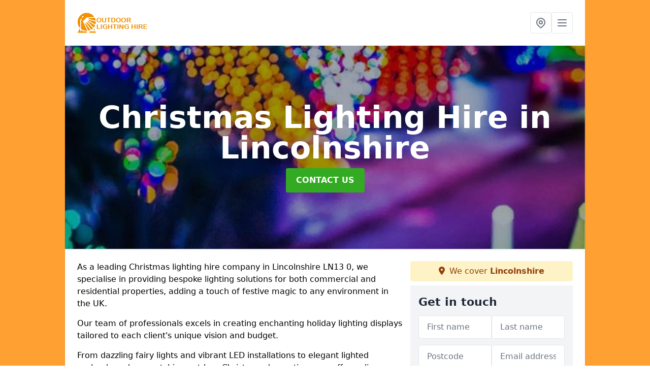

--- FILE ---
content_type: text/html; charset=UTF-8
request_url: https://outdoorlightinghire.co.uk/christmas-lighting-hire/lincolnshire
body_size: 9061
content:
<!DOCTYPE html>
<html lang="en">
    <head>
        <meta charset="utf-8">
        <meta name="viewport" content="width=device-width, initial-scale=1">
        <meta name="csrf-token" content="cHuCVdrOLk1lIjZy1ABzrMjmvBAwhU9xmmRSdsS2">

        <title>Christmas Lighting Hire in Lincolnshire</title>
        <meta name="description" content="Christmas Lighting Hire" />

        
        <link rel="canonical" href="https://outdoorlightinghire.co.uk/christmas-lighting-hire/lincolnshire">

                <link rel="stylesheet" href="/css/app.css?id=157a0fe50970dfab353deec9045421e3">
        <link rel="stylesheet" href="https://cdnjs.cloudflare.com/ajax/libs/font-awesome/6.4.0/css/all.min.css" integrity="sha512-iecdLmaskl7CVkqkXNQ/ZH/XLlvWZOJyj7Yy7tcenmpD1ypASozpmT/E0iPtmFIB46ZmdtAc9eNBvH0H/ZpiBw==" crossorigin="anonymous" referrerpolicy="no-referrer" />
                <link rel="icon" type="image/png" href="https://outdoorlightinghire.co.uk/tenancy/assets/1716449421_cropped-OUTDOOR-LIGHTING-HIRE-favicon-192x192.png" />
                    </head>
    <body class="font-sans antialiased">
        
    <div style="background-color: #ffa033" class="relative flex min-h-screen lg:px-0">

        <div class="container w-full md:max-w-5xl mx-auto v-cloak" id="app">

            <header class="bg-white">
    <div class="flex justify-between items-center px-6 py-3">
        <a href="/">
            <img class="max-h-14" src="https://outdoorlightinghire.co.uk/tenancy/assets/1716449428_image.png" loading="lazy">
        </a>
        <nav class="pl-6 py-3">
            <div class="flex items-center gap-2">
                                <div class="relative locations-dropdown">
                    <button type="button" class="locations-button p-2 bg-white rounded border hover:bg-gray-50" aria-label="Other locations">
                        <svg class="w-6 h-6 text-gray-500" fill="none" stroke="currentColor" stroke-linecap="round" stroke-linejoin="round" stroke-width="2" viewBox="0 0 24 24">
                            <path d="M17.657 16.657L13.414 20.9a1.998 1.998 0 01-2.827 0l-4.244-4.243a8 8 0 1111.314 0z"></path>
                            <path d="M15 11a3 3 0 11-6 0 3 3 0 016 0z"></path>
                        </svg>
                    </button>
                    <div class="locations-menu absolute right-0 mt-2 w-64 bg-white rounded-md shadow-lg z-50 hidden">
                        <div class="py-2">
                            <div class="px-4 py-2 border-b border-gray-200">
                                <p class="text-sm font-semibold text-gray-700">Other locations available</p>
                            </div>
                            <div class="max-h-96 overflow-y-auto">
                                <ul class="py-1">
                                                                                                                                                                        <li><a class="text-blue-800 hover:bg-gray-100 hover:text-blue-900 px-4 py-2 block text-sm" href="/christmas-lighting-hire/lincolnshire/tetney-lock">Tetney Lock</a></li>
                                                                                                                                                                                                                                                            <li><a class="text-blue-800 hover:bg-gray-100 hover:text-blue-900 px-4 py-2 block text-sm" href="/christmas-lighting-hire/lincolnshire/north-ormsby">North Ormsby</a></li>
                                                                                                                                                                                                                                                            <li><a class="text-blue-800 hover:bg-gray-100 hover:text-blue-900 px-4 py-2 block text-sm" href="/christmas-lighting-hire/lincolnshire/nettleton-top">Nettleton Top</a></li>
                                                                                                                                                                                                                                                            <li><a class="text-blue-800 hover:bg-gray-100 hover:text-blue-900 px-4 py-2 block text-sm" href="/christmas-lighting-hire/lincolnshire/threekingham">Threekingham</a></li>
                                                                                                                                                                                                                                                            <li><a class="text-blue-800 hover:bg-gray-100 hover:text-blue-900 px-4 py-2 block text-sm" href="/christmas-lighting-hire/lincolnshire/fleet">Fleet</a></li>
                                                                                                                                                                                                                                                            <li><a class="text-blue-800 hover:bg-gray-100 hover:text-blue-900 px-4 py-2 block text-sm" href="/christmas-lighting-hire/lincolnshire/spittlegate">Spittlegate</a></li>
                                                                                                                                                                                                                                                            <li><a class="text-blue-800 hover:bg-gray-100 hover:text-blue-900 px-4 py-2 block text-sm" href="/christmas-lighting-hire/lincolnshire/greatford">Greatford</a></li>
                                                                                                                                                                                                                                                            <li><a class="text-blue-800 hover:bg-gray-100 hover:text-blue-900 px-4 py-2 block text-sm" href="/christmas-lighting-hire/lincolnshire/tallington">Tallington</a></li>
                                                                                                                                                                                                                                                            <li><a class="text-blue-800 hover:bg-gray-100 hover:text-blue-900 px-4 py-2 block text-sm" href="/christmas-lighting-hire/lincolnshire/newball">Newball</a></li>
                                                                                                                                                                                                                                                            <li><a class="text-blue-800 hover:bg-gray-100 hover:text-blue-900 px-4 py-2 block text-sm" href="/christmas-lighting-hire/lincolnshire/kirton-in-lindsey">Kirton in Lindsey</a></li>
                                                                                                                                                                                                                                                            <li><a class="text-blue-800 hover:bg-gray-100 hover:text-blue-900 px-4 py-2 block text-sm" href="/christmas-lighting-hire/lincolnshire/fenton">Fenton</a></li>
                                                                                                                                                                                                                                                            <li><a class="text-blue-800 hover:bg-gray-100 hover:text-blue-900 px-4 py-2 block text-sm" href="/christmas-lighting-hire/lincolnshire/newton-by-toft">Newton by Toft</a></li>
                                                                                                                                                                                                                                                            <li><a class="text-blue-800 hover:bg-gray-100 hover:text-blue-900 px-4 py-2 block text-sm" href="/christmas-lighting-hire/lincolnshire/hawthorpe">Hawthorpe</a></li>
                                                                                                                                                                                                                                                            <li><a class="text-blue-800 hover:bg-gray-100 hover:text-blue-900 px-4 py-2 block text-sm" href="/christmas-lighting-hire/lincolnshire/gelston">Gelston</a></li>
                                                                                                                                                                                                                                                            <li><a class="text-blue-800 hover:bg-gray-100 hover:text-blue-900 px-4 py-2 block text-sm" href="/christmas-lighting-hire/lincolnshire/scampton">Scampton</a></li>
                                                                                                                                                                                                                                                            <li><a class="text-blue-800 hover:bg-gray-100 hover:text-blue-900 px-4 py-2 block text-sm" href="/christmas-lighting-hire/lincolnshire/saxilby">Saxilby</a></li>
                                                                                                                                                                                                                                                            <li><a class="text-blue-800 hover:bg-gray-100 hover:text-blue-900 px-4 py-2 block text-sm" href="/christmas-lighting-hire/lincolnshire/ruskington">Ruskington</a></li>
                                                                                                                                                                                                                                                            <li><a class="text-blue-800 hover:bg-gray-100 hover:text-blue-900 px-4 py-2 block text-sm" href="/christmas-lighting-hire/lincolnshire/bullington">Bullington</a></li>
                                                                                                                                                                                                                                                            <li><a class="text-blue-800 hover:bg-gray-100 hover:text-blue-900 px-4 py-2 block text-sm" href="/christmas-lighting-hire/lincolnshire/withern">Withern</a></li>
                                                                                                                                                                                                                                                            <li><a class="text-blue-800 hover:bg-gray-100 hover:text-blue-900 px-4 py-2 block text-sm" href="/christmas-lighting-hire/lincolnshire/maidenwell">Maidenwell</a></li>
                                                                                                                                                                                                                                                            <li><a class="text-blue-800 hover:bg-gray-100 hover:text-blue-900 px-4 py-2 block text-sm" href="/christmas-lighting-hire/lincolnshire/surfleet-seas-end">Surfleet Seas End</a></li>
                                                                                                                                                                                                                                                            <li><a class="text-blue-800 hover:bg-gray-100 hover:text-blue-900 px-4 py-2 block text-sm" href="/christmas-lighting-hire/lincolnshire/high-toynton">High Toynton</a></li>
                                                                                                                                                                                                                                                            <li><a class="text-blue-800 hover:bg-gray-100 hover:text-blue-900 px-4 py-2 block text-sm" href="/christmas-lighting-hire/lincolnshire/quadring-eaudike">Quadring Eaudike</a></li>
                                                                                                                                                                                                                                                            <li><a class="text-blue-800 hover:bg-gray-100 hover:text-blue-900 px-4 py-2 block text-sm" href="/christmas-lighting-hire/lincolnshire/clark-s-hill">Clark&#039;s Hill</a></li>
                                                                                                                                                                                                                                                            <li><a class="text-blue-800 hover:bg-gray-100 hover:text-blue-900 px-4 py-2 block text-sm" href="/christmas-lighting-hire/lincolnshire/fishtoft-drove">Fishtoft Drove</a></li>
                                                                                                                                                        </ul>
                            </div>
                        </div>
                    </div>
                </div>
                                <button class="mobile-menu-button p-2 bg-white rounded border">
                    <svg
                            class="w-6 h-6 text-gray-500"
                            x-show="!showMenu"
                            fill="none"
                            stroke-linecap="round"
                            stroke-linejoin="round"
                            stroke-width="2"
                            viewBox="0 0 24 24"
                            stroke="currentColor"
                    >
                        <path d="M4 6h16M4 12h16M4 18h16"></path>
                    </svg>
                </button>
            </div>
        </nav>
    </div>
    <div class="hidden mobile-menu bg-white w-full">
        <ul>
            <li><a href="/" class="text-gray-600 pl-4 hover:underline hover:text-gray-800 block py-2">Home</a></li>
                                                                            <li><a href="/christmas-lighting-hire" class="text-gray-700 font-semibold pl-4 py-2 hover:underline hover:text-gray-800 block">Christmas Lighting</a></li>
                                                                <li><a href="/outdoor-string-lights-for-hire" class="text-gray-700 font-semibold pl-4 py-2 hover:underline hover:text-gray-800 block">Outdoor String Lights</a></li>
                                                                <li><a href="/festoon-lighting-hire" class="text-gray-700 font-semibold pl-4 py-2 hover:underline hover:text-gray-800 block">Festoon Lighting</a></li>
                                                                <li><a href="/fairy-light-hire" class="text-gray-700 font-semibold pl-4 py-2 hover:underline hover:text-gray-800 block">Fairy Lights</a></li>
                                                                <li><a href="/lighting-hire-for-weddings" class="text-gray-700 font-semibold pl-4 py-2 hover:underline hover:text-gray-800 block">Wedding Lighting Hire</a></li>
                                                    <li><a href="/contact" class="text-gray-600 pl-4 hover:underline hover:text-gray-800 block py-2">Contact</a></li>
        </ul>
    </div>
</header>
            <div class="bg-gray-200 overflow-hidden shadow p-6 min-h-200 md:min-h-300 lg:min-h-400 flex items-center justify-center relative">
    <div class="absolute inset-0">
                <img class="h-full w-full object-cover" loading="lazy" src="https://outdoorlightinghire.co.uk/tenancy/assets/1716452242_outdoor lighting hire XMAS LIGHT TRAIL HIRE.jpg">
                <div class="absolute inset-0 bg-gray-400 mix-blend-multiply"></div>
    </div>
    <div class="block text-center text-white relative">
        <h1 class="text-4xl md:text-6xl font-bold">Christmas Lighting Hire
                            <span>in Lincolnshire</span>
                                </h1>
        <a href="/contact" style="background-color: #32aa22" class="inline-block mx-auto text-center w-auto rounded px-5 py-3 text-white font-bold">CONTACT US</a>
    </div>
</div>
            <div class="bg-white dark:bg-gray-800 shadow p-6 block md:flex flex-wrap lg:flex-nowrap lg:space-x-4">
                <div class="lg:w-2/3 w-3/3 page_content">
                    <p>As a leading Christmas lighting hire company in Lincolnshire LN13 0, we specialise in providing bespoke lighting solutions for both commercial and residential properties, adding a touch of festive magic to any environment in the UK.</p><p>Our team of professionals excels in creating enchanting holiday lighting displays tailored to each client's unique vision and budget.</p><p>From dazzling fairy lights and vibrant LED installations to elegant lighted garlands and eye-catching outdoor Christmas decorations, we offer a diverse range of options to transform spaces into winter wonderlands.</p><p>Whether it's a corporate event, a private party, or a public gathering, our event production expertise ensures that every detail of the lighting setup enhances the festive ambience and captures the spirit of the season.</p><p><a href="/contact" style="background-color: #ff962e; color:#ffffff" class="block font-bold text-center w-full md:w-48 rounded py-3">GET IN TOUCH</a></p><h2>What Types of Properties can Benefit from Christmas Lighting Hire?</h2><p>Various types of properties can benefit from Christmas lighting hire, including:</p><ul><li><p><strong>Residential properties:</strong> Homeowners can enhance their houses with festive lighting to create a cheerful and welcoming atmosphere during the holiday season.</p></li><li><p><strong>Commercial properties:</strong> Businesses, such as shops, restaurants, and offices, can attract customers and boost sales by decorating their premises with eye-catching Christmas lights.</p></li><li><p><strong>Event venues:</strong> Venues hosting Christmas parties, corporate events, or community gatherings can create a magical ambience by incorporating professional lighting arrangements.</p></li><li><p><strong>Public spaces:</strong> Parks, town centres, and streets can become vibrant and festive with the installation of decorative lighting, attracting visitors, and fostering a sense of community spirit.</p></li><li><p><strong>Hospitality establishments:</strong> Hotels, resorts, and venues hosting weddings or special events can elevate their guest experience with enchanting Christmas lighting displays.</p></li><li><p><strong>Entertainment venues:</strong> Theatres, cinemas, and concert halls can infuse a touch of holiday magic into their performances and events with carefully curated lighting designs.</p></li><li><p><strong>Retail centres:</strong> Shopping centres, marketplaces, and retail parks can draw in shoppers and create memorable experiences with elaborate Christmas lighting installations and displays.</p></li><li><p><strong>Cultural institutions:</strong> Museums, galleries, and heritage sites can celebrate the season and engage visitors with themed lighting arrangements that complement their exhibits and programs.</p></li></ul><p>Any property seeking to enhance its ambience, attract visitors, or spread holiday cheer can benefit from the services of our Christmas <a target="_self" rel="" class="text-blue-600 underline" href="/lincolnshire">lighting hire company in Lincolnshire</a>.</p><h2>Christmas Lighting Hire Prices</h2><p><strong>The average cost of Christmas lighting hire is £80 - £150.</strong></p><p>Christmas lighting hire prices vary depending on several factors, including:</p><ul><li><p><strong>Size of the Property:</strong> The larger the property, the more lights and decorations will be needed, which can affect the overall cost.</p></li><li><p><strong>Duration of Hire:</strong> Prices may differ based on whether you hire lights for a few days, weeks, or the entire holiday season.</p></li><li><p><strong>Type of Lighting:</strong> Different types of lights and decorations, such as <a target="_self" rel="" class="text-blue-600 underline" href="/fairy-light-hire/lincolnshire">fairy lights</a>, LED displays, or custom installations, come with varying price tags.</p></li><li><p><strong>Complexity of Design:</strong> Elaborate designs or custom installations may require more labour and materials, leading to higher costs.</p></li><li><p><strong>Additional Services:</strong> Some companies offer extras like installation, maintenance, and removal services, which can impact the total price.</p></li><li><p><strong>Location:</strong> Prices may vary depending on your location and the accessibility of the property for installation.</p></li></ul><p><a href="/contact" style="background-color: #ff962e; color:#ffffff" class="block font-bold text-center w-full md:w-48 rounded py-3">GET A QUOTE</a></p><p>Our Christmas lighting hire prices in Lincolnshire are designed to accommodate various budgets, ensuring that everyone can enjoy the pleasure of festive lighting without spending too much.</p><h2>Why Choose a Professional Christmas Lighting Hire Company?</h2><p>Choosing a professional Christmas lighting hire company offers numerous advantages.</p><p>These companies bring expertise and experience to the table, ensuring that your lighting display is expertly designed and tailored to your preferences.</p><p>They use high-quality products built to withstand outdoor conditions, guaranteeing durability and safety.</p><p>With customisation options available, you can create a unique and memorable display that suits your property's style and budget.</p><p>Professional companies also prioritise safety, adhering to regulations and standards to minimise risks.</p><p>Additionally, hiring a professional saves time and hassle, as they handle everything from installation to removal.</p><p>The result is a visually stunning display that enhances the beauty of your property and spreads holiday cheer while providing peace of mind throughout the season.</p><h3>What are the Benefits of Hiring a Professional for Christmas Lighting?</h3><p>Engaging a professional for your Christmas lighting needs ensures top-quality design, expert installation, and a hassle-free festive experience.</p><p>Professionals possess the expertise and knowledge to design your holiday lighting display in a way that enhances the beauty of your home while also ensuring safety.</p><p>By opting for expert installations, you can relax, knowing that all intricate details are taken care of – from proper wiring to customised arrangements that elevate the overall aesthetic.</p><p>One of the key advantages is the convenience factor; professionals handle the entire process, from initial design concepts to taking down the decorations, saving you time and eliminating the stress associated with DIY setups.</p><p><a href="/contact" style="background-color: #ff962e; color:#ffffff" class="block font-bold text-center w-full md:w-48 rounded py-3">ENQUIRE TODAY</a></p><h2>What Services are Included in Christmas Lighting Hire?</h2><p>Christmas lighting hire in Lincolnshire typically includes a range of services to ensure a hassle-free experience for the client. These services often include:</p><ol><li><p><strong>Design Consultation:</strong> Professional companies offer consultations to discuss your vision, preferences, and budget for the lighting display.</p></li><li><p><strong>Custom Design:</strong> They create custom lighting designs tailored to your property's size, style, and theme, ensuring a unique and eye-catching display.</p></li><li><p><strong>Installation:</strong> Experienced technicians handle the installation of lights and decorations, ensuring they are securely and safely placed according to the design plan.</p></li><li><p><strong>Maintenance:</strong> Some companies provide ongoing maintenance throughout the hire period, ensuring that the lights remain in optimal condition and addressing any issues promptly.</p></li><li><p><strong>Removal:</strong> At the end of the hire period, the company removes the lights and decorations, leaving your property clean and free of any installations.</p></li><li><p><strong>Storage:</strong> Some companies offer storage options for lights and decorations, making it convenient for clients to reuse them in subsequent years.</p></li><li><p><strong>Safety Compliance:</strong> Professional companies ensure that all installations adhere to safety regulations and standards, minimizing risks to your property and visitors.</p></li><li><p><strong>Customer Support:</strong> Clients receive ongoing support and assistance from the company's team, addressing any questions or concerns throughout the hire period.</p></li></ol><h2>What Types of Lights are Available for Hire?</h2><p>Various types of lights are available for hire for Christmas, allowing for flexibility and creativity in designing festive displays. Some common types of lights include:</p><ul><li><p><strong>Fairy Lights:</strong> These delicate, twinkling lights come in various colours and are often used to create a magical, ethereal atmosphere.</p></li><li><p><strong>LED Lights:</strong> Energy-efficient LED lights come in a wide range of colours and styles, including traditional bulbs, icicle lights, and rope lights.</p></li><li><p><strong>String Lights:</strong> Versatile <a target="_self" rel="" class="text-blue-600 underline" href="/outdoor-string-lights-for-hire/lincolnshire">string lights</a> can be used to outline buildings, trees, and other structures, adding warmth and illumination to outdoor spaces.</p></li><li><p><strong>Festoon Lights:</strong> <a target="_self" rel="" class="text-blue-600 underline" href="/festoon-lighting-hire/lincolnshire">Festoon lights</a> are a type of decorative lighting typically used for outdoor and indoor events, parties, <a target="_self" rel="" class="text-blue-600 underline" href="/lighting-hire-for-weddings/lincolnshire">weddings</a>, and festive occasions. They consist of a string of bulbs suspended from a central wire or cable, creating a charming and vintage-inspired ambience.</p></li><li><p><strong>Net Lights:</strong> Net lights are pre-arranged on a mesh netting, making them easy to drape over bushes, hedges, or walls for a uniform and hassle-free display.</p></li><li><p><strong>Projector Lights:</strong> Projector lights project festive images or patterns onto surfaces, adding visual interest and dynamic movement to your display.</p></li><li><p><strong>Rope Lights:</strong> Flexible rope lights are ideal for outlining shapes or creating borders, offering a clean and professional look.</p></li><li><p><strong>Cluster Lights:</strong> Cluster lights feature multiple bulbs closely spaced together, providing a dense and luminous effect suitable for larger areas.</p></li><li><p><strong>Outdoor Curtain Lights:</strong> These lights hang in vertical strands, resembling curtains, and are perfect for creating dramatic backdrops or dividing spaces.</p></li><li><p><strong>Solar-Powered Lights:</strong> Environmentally friendly solar-powered lights harness energy from the sun to illuminate your display, offering a sustainable lighting option.</p></li><li><p><strong>Speciality Lights:</strong> Speciality lights, such as snowflake lights, starburst lights, or novelty shapes, add whimsy and charm to your Christmas display.</p></li></ul><p><a href="/contact" style="background-color: #ff962e; color:#ffffff" class="block font-bold text-center w-full md:w-48 rounded py-3">SPEAK TO OUR TEAM</a></p><h2>What is Christmas Lighting Hire?</h2><p>Christmas lighting hire refers to the service provided by companies that offer the rental of Christmas lights and decorations for both residential and commercial properties during the holiday season.</p><p>Instead of purchasing and installing lights yourself, you can hire a professional company to design, install, maintain, and remove festive lighting displays for your property.</p><p>Christmas lighting hire companies in Lincolnshire typically offer a range of services, including design consultations, custom lighting designs, installation, maintenance, removal, and sometimes even storage options.</p><p>This allows clients to enjoy beautifully decorated spaces without the hassle of purchasing, storing, or installing the lights themselves.</p><p>Hiring professionals ensures that the lighting display is expertly designed, safely installed, and maintained throughout the holiday season, enhancing the festive atmosphere and spreading holiday cheer.</p><h2>Contact Us</h2><p>Ready to illuminate your space with festive cheer? Contact us today to discuss your Christmas lighting needs and let us create a magical holiday display tailored just for you.</p><p><a href="/contact" style="background-color: #ff962e; color:#ffffff" class="block font-bold text-center w-full md:w-48 rounded py-3">ENQUIRE NOW</a></p><h2>Frequently Asked Questions</h2><h3>How Long is the Rental Period for Christmas Lighting Hire?</h3><p>The rental period for our Christmas Lighting Hire services is typically from late November to early January.</p><p>However, we offer flexible rental periods to accommodate your specific needs and schedule.</p><h3>Can I Choose the Specific Lighting and Decorations for my Property?</h3><p>We offer a wide range of lighting and decoration options for you to choose from. You can customise the colours, styles, and themes to suit your preferences and match the aesthetic of your property.</p><h3>Is Installation and Removal of the Lighting Included in the Rental Price?</h3><p>Our rental price includes professional installation of the lighting and decorations on your property.</p><p>We also provide timely removal of the lighting after the rental period is over to ensure a hassle-free experience for you.</p><h3>Is Christmas Lighting Hire Available for Events and Special Occasions?</h3><p>We also offer Christmas Lighting Hire for events and special occasions such as corporate parties, holiday markets, and community celebrations. Contact us for more information and pricing for event rentals.</p><p><a href="/contact" style="background-color: #ff962e; color:#ffffff" class="block font-bold text-center w-full md:w-48 rounded py-3">CONTACT US</a></p><h3>How much does it Cost to Light a House for Christmas?</h3><p><strong>The average cost to light a house for Christmas is £100 - £1,000.</strong></p><p>However, the cost to light a house for Christmas can vary widely depending on several factors, including the size of the property, the type of lighting and decorations used, the complexity of the design, and whether you hire professionals or do it yourself.</p><h3>Can you Hire Someone to put up Christmas Decorations?</h3><p>Professionals can be hired to put up Christmas decorations for your home or business.</p><p>Many companies offer services specifically for holiday decorating, including design consultation, installation, maintenance, and removal of decorations.</p><p>These professionals can help you create a festive atmosphere tailored to your preferences and property, whether you're looking for a simple display or an elaborate festive transformation.</p><p>Hiring professionals can save you time and hassle while ensuring that your decorations are expertly installed and safely maintained throughout the holiday season.</p><h3>How much do Christmas Decorators Charge in the UK?</h3><p><strong>The average cost of Christmas decorators in the UK is £200 - £2,000.</strong></p><p>However, the cost of hiring Christmas decorators in the UK can vary depending on factors such as the size of the property, the complexity of the decoration design.</p><p><a href="/contact" style="background-color: #ff962e; color:#ffffff" class="block font-bold text-center w-full md:w-48 rounded py-3">FIND OUT MORE</a></p>
                </div>
                <div class="lg:w-1/3 w-3/3 sticky top-0 h-full">
                                        <p class="rounded bg-yellow-100 pb-2 p-2 mb-2 text-yellow-800 text-center"><i class="fa-solid fa-location-dot mr-1"></i> We cover <span class="font-bold">Lincolnshire</span></p>
                                                            <div class="p-4 bg-gray-100">
                        <h2 class="text-gray-800">Get in touch</h2>
<form class="m-auto" id="contact-form" method="post" action="https://outdoorlightinghire.co.uk/contact">
    <input type="hidden" name="_token" value="cHuCVdrOLk1lIjZy1ABzrMjmvBAwhU9xmmRSdsS2">    <div id="my_name_oHiMU7SJbRjWGupI_wrap" style="display: none" aria-hidden="true">
        <input id="my_name_oHiMU7SJbRjWGupI"
               name="my_name_oHiMU7SJbRjWGupI"
               type="text"
               value=""
                              autocomplete="nope"
               tabindex="-1">
        <input name="valid_from"
               type="text"
               value="[base64]"
                              autocomplete="off"
               tabindex="-1">
    </div>
            <div class="flex gap-2">
        <div id="my_name_v1VSu06a8zgaAZFC_wrap" style="display: none" aria-hidden="true">
        <input id="my_name_v1VSu06a8zgaAZFC"
               name="my_name_v1VSu06a8zgaAZFC"
               type="text"
               value=""
                              autocomplete="nope"
               tabindex="-1">
        <input name="valid_from"
               type="text"
               value="[base64]"
                              autocomplete="off"
               tabindex="-1">
    </div>
        <div class="w-full md:w-1/2">
            <input id="first_name" name="first_name" value="" class=" appearance-none block w-full bg-white text-gray-600 border border-gray-200 rounded py-3 px-4 mb-3 leading-tight focus:outline-none focus:bg-white" type="text" placeholder="First name">
                    </div>
        <div class="w-full md:w-1/2">
            <input id="last_name" name="last_name" value="" class=" appearance-none block w-full bg-white text-gray-600 border border-gray-200 rounded py-3 px-4 mb-3 leading-tight focus:outline-none focus:bg-white" type="text" placeholder="Last name">
                    </div>
    </div>
    <div class="flex gap-2">
        <div class="w-full md:w-1/2">
            <input id="postcode" name="postcode" value="" class=" appearance-none block w-full bg-white text-gray-600 border border-gray-200 rounded py-3 px-4 mb-3 leading-tight focus:outline-none focus:bg-white" type="text" placeholder="Postcode">
                    </div>
        <div class="w-full md:w-1/2">
            <input id="email" name="email" value="" class=" appearance-none block w-full bg-white text-gray-600 border border-gray-200 rounded py-3 px-4 mb-3 leading-tight focus:outline-none focus:bg-white" type="text" placeholder="Email address">
                    </div>
    </div>
    <div class="flex gap-2">
        <div class="w-full">
            <input id="phone" name="phone" value="" class=" appearance-none block w-full bg-white text-gray-600 border border-gray-200 rounded py-3 px-4 mb-3 leading-tight focus:outline-none focus:bg-white" type="text" placeholder="Phone number">
                    </div>
    </div>
    <div class="flex">
        <div class="w-full">
            <textarea id="message" name="message" class=" appearance-none block w-full bg-white text-gray-600 border border-gray-200 rounded py-3 px-4 mb-3 leading-tight focus:outline-none focus:bg-white" type="text" placeholder="Your message"></textarea>
            <p class="text-gray-600 text-xs font-medium italic">We aim to get back to you in 1 working day.</p>
                    </div>
    </div>
    <button type="submit" class="bg-blue-500 hover:bg-blue-700 text-white w-full font-bold py-2 px-4 rounded">
        Send message
    </button>
</form>
                    </div>
                    <hr class="mb-4">
                    <div class="p-4 rounded bg-gray-100">
                        <h2>Skip to</h2>
                        <toc></toc>
                    </div>
                    <div class="mt-6">
                        <div class="mt-4 pt-4 border-t">
    <h2>Gallery</h2>
    <div class="grid grid-cols-2 gap-2">
            </div>
</div>
                    </div>
                </div>
            </div>

        </div>
    </div>

    <div style="background-color: #ffa033">
    <div class="container w-full md:max-w-5xl mx-auto p-6 block bg-white shadow">
        <div class="grid grid-cols-6 gap-4 pb-4">

        
            <article class="col-span-6 sm:col-span-3 md:col-span-2 flex items-center justify-center rounded-xl bg-white overflow-hidden bg-gray-100 rounded">
                <a class="max-w-full w-full h-full flex flex-col justify-between" href="/blog/outdoor-lighting-hire-for-sporting-events">
                    <p class="text-gray-800 font-medium p-4">Outdoor Lighting Hire for Sporting Events</p>
                    <div class="flex items-center justify-between mt-6 border-t border-gray-100">
                        <div class="p-4">
                            <span class="text-gray-400 text-sm">05 Sep 2024 08:09</span>
                        </div>
                    </div>
                </a>
            </article>

        
        </div>
    </div>
</div>
    <div style="background-color: #ffa033">
    <div class="container w-full md:max-w-5xl mx-auto p-4 lg:flex lg:flex-wrap lg:justify-between bg-gray-200">
        <div class="lg:flex-1 lg:min-w-[200px] mb-4 lg:mb-0">
            <h2>Pages</h2>

            <ul>
                
                    
                
                                            <li><a href="/lincolnshire" class="text-gray-900 hover:underline hover:text-gray-800">Outdoor Lighting Hire in Lincolnshire</a></li>
                                    
                    
                
                                            <li><a href="/christmas-lighting-hire/lincolnshire" class="text-gray-900 hover:underline hover:text-gray-800">Christmas Lighting Hire in Lincolnshire</a></li>
                                    
                    
                
                                            <li><a href="/outdoor-string-lights-for-hire/lincolnshire" class="text-gray-900 hover:underline hover:text-gray-800">Outdoor String Lights for Hire in Lincolnshire</a></li>
                                    
                    
                
                                            <li><a href="/festoon-lighting-hire/lincolnshire" class="text-gray-900 hover:underline hover:text-gray-800">Festoon Lighting Hire in Lincolnshire</a></li>
                                    
                    
                
                                            <li><a href="/fairy-light-hire/lincolnshire" class="text-gray-900 hover:underline hover:text-gray-800">Fairy Light Hire in Lincolnshire</a></li>
                                    
                    
                
                                            <li><a href="/lighting-hire-for-weddings/lincolnshire" class="text-gray-900 hover:underline hover:text-gray-800">Lighting Hire for Weddings in Lincolnshire</a></li>
                                    
                
                <li><a href="/contact" class="text-gray-900 hover:underline hover:text-gray-800">Contact</a></li>

                            </ul>
        </div>
        <div class="lg:flex-1 lg:min-w-[200px] mb-4 lg:mb-0">
            <h2>Legal information</h2>
<ul>
                </ul>
        </div>
        <div class="lg:flex-1 lg:min-w-[200px] mb-4 lg:mb-0">
            <h2>Social links</h2>
            <div class="flex flex-wrap space-x-3">
    
    
    
    
    
    </div>
        </div>
            </div>
    </div>

        <script src="/js/web.js?id=6ea596b72bae0e13524e40ee803b34a1"></script>
    <script defer src="https://static.cloudflareinsights.com/beacon.min.js/vcd15cbe7772f49c399c6a5babf22c1241717689176015" integrity="sha512-ZpsOmlRQV6y907TI0dKBHq9Md29nnaEIPlkf84rnaERnq6zvWvPUqr2ft8M1aS28oN72PdrCzSjY4U6VaAw1EQ==" data-cf-beacon='{"version":"2024.11.0","token":"b0fe03cfe7964c8a93537346f92a380d","r":1,"server_timing":{"name":{"cfCacheStatus":true,"cfEdge":true,"cfExtPri":true,"cfL4":true,"cfOrigin":true,"cfSpeedBrain":true},"location_startswith":null}}' crossorigin="anonymous"></script>
</body>
</html>
